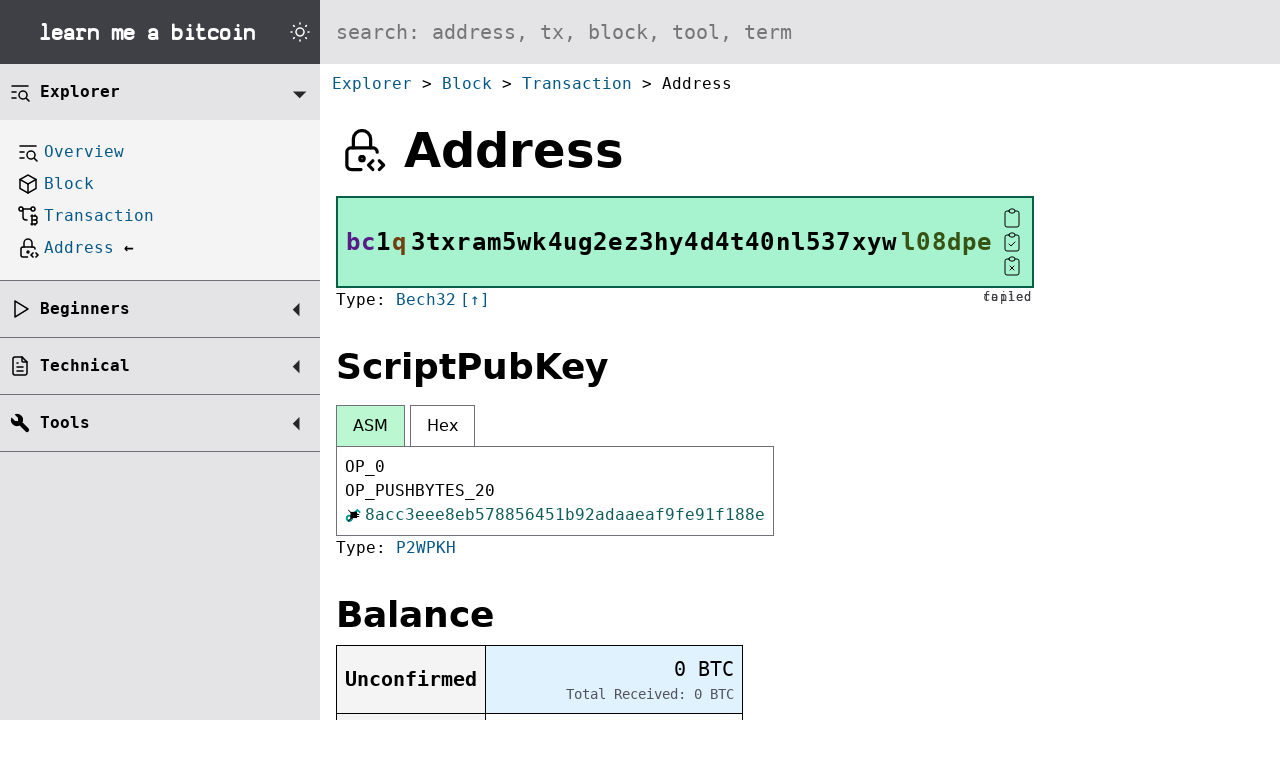

--- FILE ---
content_type: text/html; charset=UTF-8
request_url: https://learnmeabitcoin.com/tools/address-bech32.php?layout=decode&address=bc1q3txram5wk4ug2ez3hy4d4t40nl537xywl08dpe
body_size: 1781
content:

<form onsubmit="return false;" action="/tools/address-bech32.php" method="post" class="tool mono bg-gray-1 ba b--gray-5 pv3 ph3 relative" id="tool-69740779491d4" autocomplete="off" spellcheck="false" hx-swap="outerHTML" hx-sync="this:replace" hx-target="#tool-69740779491d4" hx-indicator="#tool-69740779491d4" hx-vals='{"id": "tool-69740779491d4", "removable": "false", "movable": "false", "layout": "decode"}'>

	<header class="mb3">

  <!-- tool id -->
  <div class="mono absolute top-0 right-0 gray f7 ph1 dn" data-tippy-content="A unique ID given to this tool when it is first loaded. I'm just using it for debugging to make sure every tool gets a different one." aria-hidden>tool-69740779491d4</div>

  <!-- javascript not enabled -->
  <noscript class="db warning mb4"><strong>You need JavaScript enabled for this tool to work, sorry.</strong> I'm using <a href="https://htmx.org/">HTMX</a>, which allows me to make more complex and interactive forms.</noscript>

  <div class="flex flex-row justify-between">

    <!-- tool title and description -->
    <div>
      <div class="flex mb1 f2 b mono lh-title">
            <img src="https://static.learnmeabitcoin.com/assets/icons/tool.svg"  class="tool-icon mr3 tool-handle pointer" alt="Tool Icon" style="width:40px; height:40px">        <p class="mv0 mr2">Address (Bech32)</p>

      </div>
              <p class="f4 gray-6 mt0 mb3">Decode a <a href="/technical/keys/bech32/">Bech32</a> address to a locking <span hx-get="/tools/script.php" hx-vals='{"removable": "true"}' hx-swap="afterend" hx-trigger="click" class="toolopen" data-tippy-content="Open tool below this one" data-tippy-placement="bottom">script</span>.</p>
          </div>

    <!-- control buttons -->
    <div class="flex-shrink-0 pl2">

      <!-- close -->
      
      <!-- move -->
      
      <!-- duplicate -->
      
      <!-- pin -->
          </div>

  </div>

</header>
	<!-- generate -->
	<button type="button" name="generate" class="db mb3 pv2 ph3" hx-post="/tools/address-bech32.php">Generate Random</button>

	<!-- layout -->
	<div class="flex flex-column flex-column-reverse">

		<fieldset class="dib f6 gray-8 mh0 mt0 mb3">
			<legend>ScriptPubKey</legend>

			<div class="flex flex-wrap">
				<fieldset class="dib f6 gray-8 mb2 mr3">
					<legend>Version</legend>
					<label for="tool-69740779491d4-op-0" class="db mt1 mb2 pointer"><input type="radio" id="tool-69740779491d4-op-0" name="version" value="op_0" hx-post="/tools/address-bech32.php" checked> <code class="opcode">OP_0</code> <span class="f7">(P2WPKH or P2WSH)</span></label>
					<label for="tool-69740779491d4-op-1" class="db mb1 pointer"><input type="radio" id="tool-69740779491d4-op-1" name="version" value="op_1" hx-post="/tools/address-bech32.php" > <code class="opcode">OP_1</code> <span class="f7">(P2TR)</span></label>
				</fieldset>

				<div>
					<!-- data -->
					<label for="tool-69740779491d4-data"><span>Data</span>
																					(<span class="publickeyhash">public key hash</span>)
													
					</label>
					<p class="f6 gray-6 mt0 mb1"></p>
					<input type="text" name="data" id="tool-69740779491d4-data" class="mono pa2 w-100 " hx-post="/tools/address-bech32.php" hx-trigger="click changed, keyup changed delay:250ms" value="8acc3eee8eb578856451b92adaaeaf9fe91f188e" size="66" maxlength="64">
					<code class="db f6 gray-6 mt0 mb0" aria-live="polite">20 bytes</code>
				</div>
			</div>

			<div class="mt3">
				<!-- scriptpubkey -->
				<label for="tool-69740779491d4-scriptpubkey"><span data-tippy-content="Full hexadecimal ScriptPubKey.">Hex</span></label>
				<input type="text" name="scriptpubkey" id="tool-69740779491d4-scriptpubkey" class="mono pa2 w-100 " hx-post="/tools/address-bech32.php" hx-trigger="click changed, keyup changed delay:250ms" value="00148acc3eee8eb578856451b92adaaeaf9fe91f188e">
				<code class="db f6 gray-6 mt0 mb0" aria-live="polite">22 bytes</code>
				<code class="db f6 gray-6 mt0 mb0" aria-live="polite">Type: <span data-tippy-content="Pay To Witness Pub Key Hash" data-tippy-placement="bottom"><a class="link" href="/technical/script/p2wpkh/">P2WPKH</a></span></code>
			</div>

		</fieldset>

		<div class="mb3">
			<!-- network -->
			<fieldset class="dib f6 gray-8 mh0 mt0 mb3">
				<legend>Network</legend>
				<label class="dib mr3 pointer"><input type="radio" name="network" value="mainnet" hx-post="/tools/address-bech32.php" checked> Mainnet</label>
				<label class="dib mr3 pointer"><input type="radio" name="network" value="testnet" hx-post="/tools/address-bech32.php" > Testnet</label>
				<label class="dib pointer"><input type="radio" name="network" value="regtest" hx-post="/tools/address-bech32.php" > Regtest</label>
			</fieldset>


			<!-- address -->
			<label for="tool-69740779491d4-address" class="db">Address</label>
			<p class="f6 gray-6 mt0 mb1">Bech32 encoding of the ScriptPubKey</p>
			<input type="text" name="address" id="tool-69740779491d4-address" class="mono pa2 w-100 " hx-post="/tools/address-bech32.php" hx-trigger="click changed, keyup changed delay:250ms" value="bc1q3txram5wk4ug2ez3hy4d4t40nl537xywl08dpe">
			<code class="db f6 gray-6 mt0">42 characters</code>
		</div>
	</div>

	<!-- notes -->
	
	<!-- timer -->
	<div class="mono absolute bottom-0 right-0 gray f7 ph1 dn" data-tippy-content="The time it takes for the server to calculate the results." data-tippy-placement="bottom" aria-hidden>0 secs</div>

</form>

--- FILE ---
content_type: text/html; charset=UTF-8
request_url: https://learnmeabitcoin.com/explorer/address/bitcoindb/_balance.php
body_size: 219
content:

<div hx-post="/explorer/address/bitcoindb/_balance.php" hx-swap="outerHTML" hx-trigger="sse:getbalance" hx-vals='{"address": "bc1q3txram5wk4ug2ez3hy4d4t40nl537xywl08dpe"}' aria-live="polite">
  <table class="mono mt0 mb3 f5 f4-ns overflow-x-hidden">
    <tr>
      <th class="tl">Unconfirmed</th>
      <td class="bg-sky-1 tr">
        <span class="db f4">0 BTC</span>
        <span class="db f7 f6-ns gray-6">Total Received: 0 BTC</span>
      </td>
    </tr>
    <tr>
      <th class="tl">Confirmed</th>
      <td class="tr">
        <span class="db f4 b">0 BTC</span>
        <span class="db f7 f6-ns gray-6">Total Received: 0.01150931 BTC</span>
      </td>
    </tr>
  </table>
</div>

--- FILE ---
content_type: text/html; charset=UTF-8
request_url: https://learnmeabitcoin.com/explorer/address/bitcoindb/_outputs.php
body_size: 728
content:

<div id="outputs-live" hx-post="/explorer/address/bitcoindb/_outputs.php" hx-swap="outerHTML" hx-trigger="ticktock from:body, sse:getbalance" hx-indicator=".htmx-indicator-address-outputs" hx-vals='{"address": "bc1q3txram5wk4ug2ez3hy4d4t40nl537xywl08dpe", "page": "1"}'>

  <h2 id="outputs" class="mb2 mt4">Outputs (1) <img class="htmx-indicator-address-outputs htmx-indicator di loading" src="https://static.learnmeabitcoin.com/assets/icons/reload.svg" style="height:24px; width:24px;" alt="Refreshing"></h2>

            <p class="mb0 gray-7 mono mt0"><strong>Page 1/1</strong>
        <!-- — 1 to 1: -->
      </p>
      

      <table class="mt0 mb3 f6 f5-ns">
      <thead>
        <tr>
          <th><span class="dn di-ns">Count</span></th>
          <th>Output</th>
          <th>Location</th>
        </tr>
      </thead>
      <tbody>
                            <tr>
            <td class="f7">1</td>
            <td>
              <div class="flex items-center">
                <a href="/explorer/tx/bafb978f3d6aba19c7e1d426a9efc286fcaef25aa3a0deeadf5f13c0cd3564fc#output-1" class="db mr2" data-tippy-content="Spent" data-tippy-placement="top">
                  <div class="w2 h2 flex justify-center items-center bg-gray-3 ">
                                      </div>
                </a>
                <div class="mono">0.01150931 <span class="f7 gray-7 dn di-ns">BTC</span></div>
              </div>
            </td>

            <td class="mono lh-copy">
                              <a class="link block pa1" href="/explorer/block/000000000000000000060f08a3e7307b5cae53c502f43e9f35c87e69847cda6e">Block 765,105</a>
                <span class="f7 f6-ns gray-7 nowrap"><time datetime="2022-11-29">29 Nov 2022</time></span>
                          </td>
          </tr>
              </tbody>
    </table>
  
  <!-- pagination -->
  </div>

--- FILE ---
content_type: image/svg+xml
request_url: https://static.learnmeabitcoin.com/assets/icons/clipboard-x.svg
body_size: 62
content:
<svg
  xmlns="http://www.w3.org/2000/svg"
  viewBox="0 0 24 24"
  fill="none"
  stroke="#000000"
  stroke-width="1"
  stroke-linecap="round"
  stroke-linejoin="round"
>
  <path d="M9 5h-2a2 2 0 0 0 -2 2v12a2 2 0 0 0 2 2h10a2 2 0 0 0 2 -2v-12a2 2 0 0 0 -2 -2h-2" />
  <path d="M9 3m0 2a2 2 0 0 1 2 -2h2a2 2 0 0 1 2 2v0a2 2 0 0 1 -2 2h-2a2 2 0 0 1 -2 -2z" />
  <path d="M10 12l4 4m0 -4l-4 4" />
</svg>
<!-- tablericons -->
